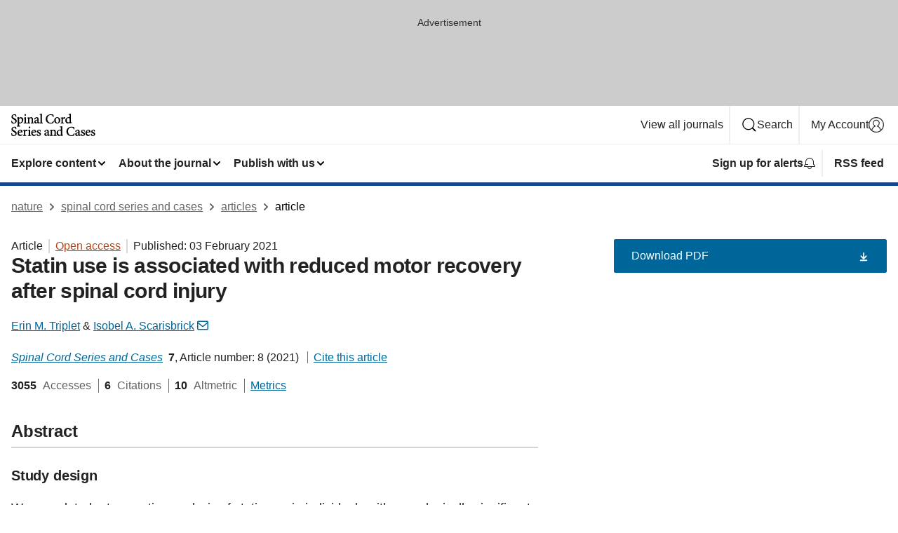

--- FILE ---
content_type: image/svg+xml
request_url: https://media.springernature.com/full/nature-cms/uploads/product/scsandc/header-c63509f3c1c68981c1ebdf74468b2a80.svg
body_size: 2855
content:
<svg height="32" viewBox="0 0 120 32" width="120" xmlns="http://www.w3.org/2000/svg"><g><path d="m4.5696 6.5472-.064-.032c-1.5616-.8128-2.304-1.4144-2.304-2.6368 0-.9472.5952-1.9008 1.92-1.9008 1.504 0 1.9648 1.1776 2.304 2.3808l.0448.1664.8832-.1856-.0576-.4032c-.1344-1.0496-.224-1.7408-.2944-2.3744l-.0128-.1152-.1088-.0384c-.6976-.2176-1.5296-.4416-2.4384-.4416-2.0288 0-4.0832 1.2224-4.0832 3.552 0 2.1824 1.8688 3.1744 3.1104 3.8336l.1088.0576c1.3824.736 2.3616 1.3632 2.3616 2.656 0 1.3056-.7808 2.0864-2.0864 2.0864-1.9456 0-2.6944-2.048-2.9248-2.9312l-.0448-.1728-.8832.2176.0192.16c.096.7808.352 2.5344.5184 2.976l.0256.064.0576.032c.224.128.544.2624.9664.416.5376.1536 1.1392.288 1.9008.288 2.5408 0 4.38401668-1.5808 4.38401668-3.7568.00638332-2.2016-1.83041668-3.1424-3.30241668-3.8976z"/><path d="m12.8 17.6-.1664-.0128c-1.4016-.128-1.44-.1664-1.44-1.4848v-2.1952c.2944.1152.6976.224 1.1136.2368h.0192l.0192-.0064c2.4192-.448 4.864-2.2656 4.864-5.3248 0-2.4704-1.7792-3.7568-3.5328-3.7568-.288 0-.672.1152-1.0176.3072l-1.4656.8576v-1.4464l-.2496.1024c-.9152.3712-1.952.6784-2.7072.8l-.1536.0256v.768l.16.0192c1.088.1408 1.088.1408 1.088 1.2352v8.5568c0 1.152-.0832 1.1904-1.216 1.2928l-.1664.0128v.8576h4.8512zm-1.6128-10.3424c.4736-.3392 1.1776-.704 1.7088-.704 1.1712 0 2.3552.9216 2.3552 2.976 0 2.016-.9664 3.3152-2.464 3.3152-.5632 0-1.2032-.256-1.5936-.6336v-4.9536z"/><path d="m22.2592 13.0752-.1664-.0128c-1.1328-.1088-1.1776-.1536-1.1776-1.3312v-6.8032l-.2496.1024c-.832.3392-1.696.576-2.6496.7296l-.1536.0256v.768l.1536.0256c1.0368.1728 1.0368.1728 1.0368 1.2608v3.8976c0 1.1776-.0448 1.2288-1.1584 1.3312l-.1664.0128v.8384h4.5312z"/><path d="m27.0272 13.0752-.1664-.0192c-1.024-.1024-1.0688-.1088-1.0688-1.2928v-4.3648c.6784-.576 1.312-.864 1.8816-.864 1.0496 0 1.5424.6272 1.5424 1.9776v3.1616c0 1.2416-.0896 1.2864-1.088 1.3888l-.1664.0192v.8384h4.3008v-.8384l-.1664-.0192c-1.0112-.1024-1.0304-.1088-1.0304-1.2928v-3.6544c0-1.888-1.0048-3.0592-2.624-3.0592-.6528 0-1.2096.3008-1.6704.6016-.3264.224-.6656.4544-.9856.6784v-1.44l-.256.1152c-.7104.32-1.5296.5632-2.5856.7616l-.1472.0256v.736l.1472.0256c.9856.1856.9856.2048.9856 1.28v3.9168c0 1.1456-.0256 1.1712-1.216 1.2928l-.1664.0192v.8384h4.4736v-.832z"/><path d="m43.68 11.7632v-11.7632l-.2432.0832c-.6784.2368-1.8304.544-2.7584.6528l-.16.0192v.7872l.1664.0128c1.1136.0896 1.1392.0896 1.1392 1.2544v8.9536c0 1.1456-.1024 1.1904-1.1968 1.2928l-.064.0064-.32-.832-.1856.1088c-.1856.1088-.416.1792-.5888.1792-.3008 0-.48-.3584-.48-.9536v-3.52c0-.7872-.1024-1.7728-.9216-2.4512-.4352-.3584-1.0304-.5504-1.6704-.5504l-.0256.0128c-1.0944.2112-2.3424.9536-2.912 1.3568-.384.2816-.6784.5312-.6784.9024 0 .5248.5696.9984 1.0176.9984.3712 0 .6336-.2112.7232-.5696.1536-.6016.3136-.96.5312-1.1776.1728-.2048.416-.3136.7104-.3136.8704 0 1.408.7488 1.408 1.9584v.2496c-.3776.2624-1.3888.6784-2.8096 1.152-1.1328.3904-1.6576 1.0432-1.6576 2.048 0 1.376 1.1008 2.4896 2.4512 2.4896.5376 0 1.2736-.5056 1.9776-.9984.0512-.0384.1024-.0704.1536-.1088.0896.2432.2112.4672.4288.6976.2496.2304.6976.4096 1.0112.4096h.0512l1.6768-1.0048v.7808h4.5888v-.8384l-.1664-.0128c-1.1072-.1216-1.1968-.1536-1.1968-1.312zm-6.5152.3008c-.3584.3072-.9408.5632-1.3312.5824-.48 0-1.1584-.3968-1.1584-1.2736 0-.5376.2752-.8576 1.0496-1.216.1408-.0704.352-.16.576-.2624.2944-.1344.6144-.2752.864-.3968z"/><path d="m56.1408 14.2016c1.2736 0 2.752-.3264 3.5264-.5184l.0768-.0192.0384-.0704c.3328-.6144.8-1.9648 1.0944-2.9312l.0512-.1664-.864-.3264-.0768.1472c-1.0304 2.0672-2.048 2.8352-3.7376 2.8352-2.8096 0-4.7744-2.3744-4.7744-5.7792 0-2.5856 1.4592-5.3632 4.6592-5.3632 1.9904 0 3.0336.8 3.4944 2.6816l.0448.1728.9024-.2112-.0192-.16c-.096-.8512-.1856-1.5104-.3072-2.3424l-.0896-.6528-.128-.0256c-.1152-.0192-.2752-.0576-.4672-.1024-.64-.1536-1.7152-.4096-2.9184-.4096-4.3968 0-7.4688 2.7904-7.4688 6.7904 0 1.6704.5952 3.2256 1.6704 4.384 1.2544 1.3504 3.0848 2.0672 5.2928 2.0672z"/><path d="m65.6 14.144c2.08 0 4.288-1.6448 4.288-4.6848 0-2.4704-1.8816-4.4032-4.288-4.4032-1.7984 0-4.3264 1.4656-4.3264 4.7232 0 2.144 1.6192 4.3648 4.3264 4.3648zm-.1856-8.1024c1.6256 0 2.3552 1.9264 2.3552 3.8272 0 1.4976-.3392 3.2832-1.9584 3.2832-1.4208 0-2.4128-1.6384-2.4128-3.9808 0-1.8432.832-3.1296 2.016-3.1296z"/><path d="m75.744 5.0496c-.704 0-1.408.5312-2.144 1.6192v-1.7664l-.256.1152c-.8448.3712-1.6512.6016-2.624.7616l-.1536.0256v.7296l.16.0192c.9984.1408 1.0176.1408 1.0176 1.2928v3.9168c0 1.1392-.0448 1.1904-1.1392 1.2928l-.1664.0128v.8384h4.7168v-.8448l-.1664-.0128c-1.3888-.096-1.3888-.1408-1.3888-1.2864v-3.4304c.4096-1.024.96-1.4784 1.3312-1.4784.2496 0 .4288.0896.6656.3456.1664.1664.4096.2048.7168.0768.4224-.1984.7104-.64.7104-1.0944 0-.544-.512-1.1328-1.28-1.1328z"/><path d="m82.3104 13.568.8768-.5184v1.1712l.2432-.0896c1.0304-.3712 2.3424-.608 2.8352-.6976l.2176-.0384v-.7936l-.768-.0704c-.5952-.064-.672-.0704-.672-.9728v-11.5584l-.2432.0832c-.6848.2432-1.9392.5248-2.9184.6528l-.16.0192v.7872l.1728.0128c1.2864.0896 1.2864.0896 1.2864 1.216v2.4256c-.4032-.1024-.8384-.1472-1.0688-.1472-2.7456 0-5.0624 2.2336-5.0624 4.8768 0 2.8736 2.1952 4.2112 3.6864 4.2112.1472.0064.672-.0384 1.5744-.5696zm-3.168-4.1472c0-2.6112 1.4912-3.3024 2.2784-3.3024.7232 0 1.3824.3136 1.7664.8384v5.0688c-.3968.2752-1.0112.5568-1.632.5568-1.1968 0-2.4128-1.088-2.4128-3.1616z"/><path d="m4.5696 24.3264-.064-.032c-1.5616-.8128-2.304-1.4144-2.304-2.6368 0-.9472.5952-1.9008 1.92-1.9008 1.504 0 1.9648 1.1776 2.304 2.3808l.0448.1664.8832-.1856-.0512-.4032c-.1344-1.0496-.224-1.7408-.2944-2.3744l-.0128-.1152-.1152-.0384c-.6976-.2176-1.5296-.4416-2.4384-.4416-2.0288 0-4.0832 1.2224-4.0832 3.552 0 2.1824 1.8688 3.1744 3.1104 3.8336l.1088.0576c1.3824.736 2.3616 1.3632 2.3616 2.656 0 1.3056-.7808 2.0864-2.0864 2.0864-1.9456 0-2.6944-2.048-2.9248-2.9312l-.0448-.1728-.8832.2176.0192.16c.096.7808.352 2.5344.5184 2.976l.0256.064.0576.032c.224.128.544.2624.9664.416.5376.1536 1.1456.288 1.9008.288 2.5408 0 4.38401668-1.5808 4.38401668-3.7568.00638332-2.2016-1.83041668-3.1424-3.30241668-3.8976z"/><path d="m16.1088 25.8944c0-1.632-1.4144-3.0592-3.0208-3.0592-1.0368 0-2.0992.5248-2.9184 1.44-.8384.9152-1.2992 2.1376-1.2992 3.4368 0 2.0928 1.3312 4.2112 3.872 4.2112.7872 0 2.1056-.4992 3.2256-1.9072l.0896-.1088-.512-.672-.1472.1408c-.64.6016-1.3056.896-2.0288.896-1.2672 0-2.5536-1.0176-2.6304-3.2768 2.2656-.0832 4.4736-.2624 4.7936-.32.48-.1088.576-.3904.576-.7808zm-2.272-.0896c-1.0304.0384-2.0032.0512-2.9696.0576.2816-1.1968.9536-1.9648 1.76-1.9648.3904 0 .736.1408 1.0048.416.3136.32.4864.7936.48 1.2928.0064.1344.0064.1984-.2752.1984z"/><path d="m21.9648 22.8352c-.704 0-1.408.5312-2.144 1.6192v-1.7728l-.256.1152c-.8448.3712-1.6512.6016-2.624.7616l-.1536.0256v.7296l.16.0192c.9984.1408 1.0176.1408 1.0176 1.2928v3.9168c0 1.1392-.0448 1.1904-1.1392 1.2928l-.1664.0192v.8384h4.7168v-.8448l-.1664-.0128c-1.3824-.1088-1.3824-.1536-1.3824-1.2928v-3.4304c.4096-1.024.96-1.4784 1.3312-1.4784.2496 0 .4288.0896.6656.3456.1664.1664.4096.2048.7168.0768.4224-.1984.7104-.64.7104-1.0944-.0064-.544-.5184-1.1264-1.2864-1.1264z"/><path d="m26.9504 29.504v-6.7968l-.2496.1024c-.832.3392-1.696.576-2.6496.7296l-.1536.0256v.768l.1536.0256c1.0368.1728 1.0368.1728 1.0368 1.2608v3.8976c0 1.1776-.0448 1.2288-1.1584 1.3312l-.1664.0128v.8384h4.5312v-.8384l-.1664-.0128c-1.1328-.1152-1.1776-.1664-1.1776-1.344z"/><path d="m35.6928 25.8944c0-1.632-1.4144-3.0592-3.0208-3.0592-1.0368 0-2.0992.5248-2.9184 1.44-.8384.9152-1.2992 2.1376-1.2992 3.4368 0 2.0928 1.3312 4.2112 3.872 4.2112.7872 0 2.1056-.4992 3.2256-1.9072l.0896-.1088-.512-.672-.1472.1408c-.64.6016-1.3056.896-2.0352.896-1.2672 0-2.5536-1.0176-2.6304-3.2768 2.2656-.0832 4.4736-.2624 4.7936-.32.4864-.1088.5824-.3904.5824-.7808zm-2.2656-.0896c-1.0304.0384-2.0032.0512-2.9696.0576.2816-1.1968.9536-1.9648 1.76-1.9648.3904 0 .736.1408 1.0048.416.3136.32.4864.7936.48 1.2928 0 .1344 0 .1984-.2752.1984z"/><path d="m39.8592 26.3872c-.896-.3776-1.4976-.7744-1.4976-1.4784 0-.6528.4416-1.12 1.0496-1.12 1.056 0 1.568 1.0944 1.7728 1.7472l.0512.16.8128-.1856-.0192-.16c-.0576-.5056-.2688-1.6192-.4224-2.0608l-.0256-.0832-.0768-.032c-.4544-.1728-.9792-.3328-1.7472-.3328-1.7472 0-3.0592 1.1264-3.0592 2.624 0 1.6256 1.4272 2.2912 2.4704 2.7776 1.0112.4672 1.3888.8896 1.3888 1.5552 0 .7168-.5888 1.1392-1.1584 1.1392-1.1456 0-1.8752-1.1904-2.1504-2.2144l-.0448-.1664-.8064.1536v.1536c0 .672.1728 2.0096.32 2.3168l.0192.032.032.0256c.4096.3392 1.3248.6848 2.2912.6848 1.6 0 3.3024-.9792 3.3024-2.7968-.0064-1.504-1.2032-2.208-2.5024-2.7392z"/><path d="m63.4944 29.5424v-3.6544c0-1.888-1.0048-3.0592-2.624-3.0592-.6528 0-1.2096.3008-1.6768.6016-.3456.2368-.672.4608-.9792.6784v-1.44l-.256.1152c-.7104.32-1.5296.5632-2.5856.7616l-.1472.0256v.7488l.1472.0256c.9856.1856.9856.2048.9856 1.28v3.9168c0 1.1456-.0256 1.1712-1.216 1.2928l-.064.0064-.32-.832-.1856.1088c-.1856.1088-.416.1792-.5888.1792-.3008 0-.48-.3584-.48-.9536v-3.52c0-.7872-.1024-1.7728-.9216-2.4512-.4352-.3584-1.0304-.5504-1.6704-.5504l-.032.0064c-1.0944.2112-2.3424.9536-2.912 1.3568-.384.2816-.6784.5312-.6784.9024 0 .5248.5696.9984 1.0176.9984.3712 0 .6336-.2112.7232-.5696.1536-.6016.3136-.96.5312-1.1776.1728-.2048.416-.3136.7104-.3136.8704 0 1.408.7488 1.408 1.9584v.2496c-.3776.2624-1.3888.6784-2.8096 1.1456-1.1328.3904-1.6576 1.0432-1.6576 2.048 0 1.376 1.1008 2.4896 2.4512 2.4896.5376 0 1.2736-.5056 1.9776-.9984.0512-.0384.1024-.0704.1536-.1088.0896.2432.2112.4672.4288.6976.2496.2304.6976.4096 1.0112.4096h.0512l1.6768-1.0048v.7808h4.4736v-.8384l-.1664-.0192c-1.024-.1024-1.0688-.1088-1.0688-1.2928v-4.3648c.6784-.576 1.312-.864 1.8816-.864 1.0496 0 1.5424.6272 1.5424 1.9776v3.1616c0 1.2416-.0896 1.2864-1.088 1.3888l-.1664.0192v.8384h4.3008v-.8384l-.1664-.0192c-.992-.1088-1.0112-.1088-1.0112-1.2992zm-11.8144.3008c-.3584.3072-.9408.5632-1.3312.5824-.48 0-1.1584-.3968-1.1584-1.2736 0-.5376.2752-.8576 1.0496-1.216.1408-.0704.352-.1664.5824-.2688.288-.1344.608-.2752.864-.3968v2.5728z"/><path d="m72.6528 29.3376v-11.5584l-.2432.0832c-.6848.2432-1.9392.5248-2.9184.6528l-.16.0192v.7872l.1728.0128c1.2864.0896 1.2864.0896 1.2864 1.216v2.4256c-.4032-.1024-.8384-.1472-1.0688-.1472-2.7456 0-5.0624 2.2336-5.0624 4.8768 0 2.8736 2.1952 4.2112 3.6864 4.2112.1408 0 .6656-.0384 1.568-.576l.8768-.5184v1.1776l.2432-.0896c1.0304-.3712 2.3424-.608 2.8352-.6976l.2176-.0384v-.7936l-.768-.0704c-.5888-.064-.6656-.0768-.6656-.9728zm-1.8624.4736c-.3968.2752-1.0112.5568-1.632.5568-1.1968 0-2.4128-1.088-2.4128-3.168 0-2.6112 1.4912-3.3024 2.2784-3.3024.7232 0 1.3824.3136 1.7664.8384z"/><path d="m89.4912 28.1024c-1.0304 2.0672-2.048 2.8352-3.7376 2.8352-2.8096 0-4.7744-2.3744-4.7744-5.7792 0-2.5856 1.4592-5.3632 4.6592-5.3632 1.9904 0 3.0336.8 3.4944 2.6816l.0448.1728.9024-.2112-.0192-.16c-.096-.8512-.1856-1.5104-.3072-2.3424l-.0896-.6528-.128-.0256c-.1152-.0192-.2752-.0576-.4672-.1024-.64-.1536-1.7152-.4096-2.9184-.4096-4.3968 0-7.4688 2.7904-7.4688 6.7904 0 1.6704.5952 3.2256 1.6704 4.384 1.2544 1.3504 3.0784 2.0608 5.2864 2.0608 1.2672 0 2.752-.3264 3.5264-.5184l.0768-.0192.0384-.0704c.3392-.6144.8-1.9648 1.0944-2.9312l.0512-.1664-.864-.3264z"/><path d="m98.5088 30.1248c-.1856.1088-.416.1792-.5888.1792-.3008 0-.48-.3584-.48-.9536v-3.52c0-.7872-.1024-1.7728-.9216-2.4512-.4352-.3584-1.0304-.5504-1.6704-.5504l-.032.0064c-1.0944.2112-2.3424.9536-2.912 1.3568-.384.2816-.6784.5312-.6784.9024 0 .5248.5696.9984 1.0176.9984.3712 0 .6336-.2112.7232-.5696.1536-.6016.3136-.96.5312-1.1776.1728-.2048.416-.3136.7104-.3136.8704 0 1.408.7488 1.408 1.9584v.2496c-.3776.2624-1.3888.672-2.8096 1.1456-1.1328.3904-1.6576 1.0432-1.6576 2.048 0 1.376 1.1008 2.4896 2.4512 2.4896.5376 0 1.2736-.5056 1.9776-.9984.0512-.0384.1024-.0704.1536-.1088.0896.2432.2112.4672.4288.6976.2496.2304.6976.4096 1.0112.4096h.0512l1.7856-1.0688-.32-.8384zm-2.8864-.2816c-.3584.3072-.9408.5632-1.3312.5824-.48 0-1.1584-.3968-1.1584-1.2736 0-.5376.2752-.8576 1.0496-1.216.1408-.0704.352-.16.576-.2688.288-.1344.608-.2752.864-.3968z"/><path d="m102.7264 26.3872c-.896-.3776-1.4976-.7744-1.4976-1.4784 0-.6528.4416-1.12 1.0496-1.12 1.056 0 1.568 1.0944 1.7728 1.7472l.0512.16.8128-.1856-.0192-.16c-.0576-.5056-.2688-1.6192-.4224-2.0608l-.0256-.0832-.0768-.032c-.4544-.1728-.9792-.3328-1.7472-.3328-1.7472 0-3.0592 1.1264-3.0592 2.624 0 1.6256 1.4272 2.2912 2.4704 2.7776 1.0112.4672 1.3888.8896 1.3888 1.5552 0 .7168-.5888 1.1392-1.1584 1.1392-1.1456 0-1.8752-1.1904-2.1504-2.2144l-.0448-.1664-.8064.1536v.1536c0 .672.1728 2.0096.32 2.3168l.0192.032.032.0256c.4096.3392 1.3248.6848 2.2912.6848 1.6 0 3.3024-.9792 3.3024-2.7968-.0064-1.504-1.2096-2.208-2.5024-2.7392z"/><path d="m113.0368 25.8944c0-1.632-1.4144-3.0592-3.0208-3.0592-1.0368 0-2.0992.5248-2.9184 1.44-.8384.9152-1.2992 2.1376-1.2992 3.4368 0 2.0928 1.3312 4.2112 3.872 4.2112.7872 0 2.1056-.4992 3.2256-1.9072l.0896-.1088-.512-.672-.1472.1408c-.64.6016-1.3056.896-2.0288.896-1.2672 0-2.5536-1.0176-2.6304-3.2768 2.2656-.0832 4.4736-.2624 4.7936-.32.48-.1088.576-.3904.576-.7808zm-2.272-.0896c-1.0304.0384-2.0032.0512-2.9696.0576.2816-1.1968.9536-1.9648 1.76-1.9648.3904 0 .736.1408 1.0048.416.3136.32.4864.7936.48 1.2928.0064.1344.0064.1984-.2752.1984z"/><path d="m117.2032 26.3872c-.896-.3776-1.4976-.7744-1.4976-1.4784 0-.6528.4416-1.12 1.0496-1.12 1.056 0 1.568 1.0944 1.7728 1.7472l.0512.16.8128-.1856-.0192-.16c-.0576-.5056-.2688-1.6192-.4224-2.0608l-.0256-.0832-.0768-.032c-.4544-.1728-.9792-.3328-1.7472-.3328-1.7472 0-3.0592 1.1264-3.0592 2.624 0 1.6256 1.4272 2.2912 2.4704 2.7776 1.0112.4672 1.3888.8896 1.3888 1.5552 0 .7168-.5888 1.1392-1.1584 1.1392-1.1456 0-1.8752-1.1904-2.1504-2.2144l-.0448-.1664-.8064.1536v.1536c0 .672.1728 2.0096.32 2.3168l.0192.032.032.0256c.4096.3392 1.3248.6848 2.2912.6848 1.6 0 3.3024-.9792 3.3024-2.7968-.0064-1.504-1.2096-2.208-2.5024-2.7392z"/><path d="m20.0128 3.0592c.6336 0 1.1456-.512 1.1456-1.1456 0-.6656-.4864-1.1648-1.1264-1.1648-.6336 0-1.1456.5248-1.1456 1.1648 0 .608.5248 1.1456 1.1264 1.1456z"/><path d="m26.0672 18.5216c-.6336 0-1.1456.5248-1.1456 1.1648 0 .6144.5248 1.1456 1.1264 1.1456.6336 0 1.1456-.512 1.1456-1.1456.0064-.6656-.48-1.1648-1.1264-1.1648z"/></g></svg>